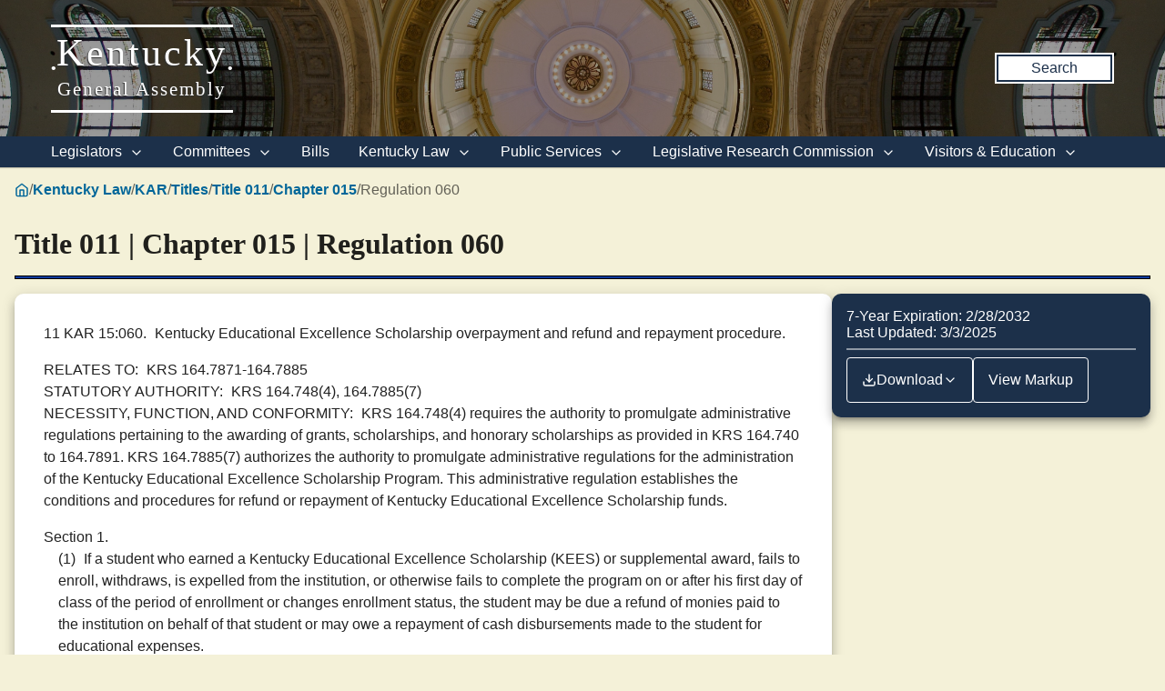

--- FILE ---
content_type: text/html
request_url: https://apps.legislature.ky.gov/law/kar/titles/011/015/060/
body_size: 52417
content:
<!doctype html><html lang="en"><head><meta charset="UTF-8"><meta http-equiv="x-ua-compatible" content="ie=edge"><meta name="viewport" content="width=device-width,initial-scale=1"><title>Title 011 Chapter 15 Regulation 060 • Kentucky Administrative Regulations • Legislative Research Commission</title><link rel="stylesheet" href="/law/kar/static/css/styles.css"><link rel="stylesheet" href="/law/kar/static/css/regulation-content.css"><script src="/law/kar/static/js/storage.js"></script><link rel="stylesheet" href="/sharedresources/public-header-footer/static/css/public-header-footer.css"><link rel="icon" href="/sharedresources/public-header-footer/static/favicons/favicon.ico"><link rel="icon" href="/sharedresources/public-header-footer/static/favicons/icon.svg" type="image/svg+xml"><link rel="apple-touch-icon" sizes="180x180" href="/sharedresources/public-header-footer/static/favicons/apple-touch-icon.png"><link rel="manifest" href="/sharedresources/public-header-footer/static/favicons/manifest.webmanifest"><meta name="msapplication-TileColor" content="#1c304a"><meta name="theme-color" content="#1c304a"><!-- Google GA4 tag (gtag.js) --><script async src="https://www.googletagmanager.com/gtag/js?id=G-95CQX7G1DN"></script><script>window.dataLayer = window.dataLayer || [];
  function gtag(){
    dataLayer.push(arguments);
  }
  gtag('js', new Date());
  gtag('config', 'G-95CQX7G1DN');</script><!-- Google tag (gtag.js) GA4 enterprise all sites --><script async src="https://www.googletagmanager.com/gtag/js?id=G-RMEPDBYF49"></script><script>window.dataLayer = window.dataLayer || [];
  function gtag(){
    dataLayer.push(arguments);
  }
  gtag('js', new Date());
  gtag('config', 'G-RMEPDBYF49');</script></head><body><div class="lrc-outer-header"><header class="lrc-header" style="--image: url(/sharedresources/public-header-footer/static/img/lrc-header-dome.jpg)"><div class="container"><div class="branding"><div>•</div><a href="https://legislature.ky.gov"><h1>Kentucky<br><small>General Assembly</small></h1></a><div>•</div></div><a href="https://apps.legislature.ky.gov/lrcsearch">Search</a></div></header></div><nav class="lrc-navigation" aria-label="Main Navigation"><div class="container"><input id="main-menu-state" type="checkbox"> <label class="main-menu-btn" for="main-menu-state"><span class="open"><svg xmlns="http://www.w3.org/2000/svg" width="24" height="24" viewBox="0 0 24 24" fill="none" stroke="currentColor" stroke-width="2" stroke-linecap="round" stroke-linejoin="round" class="feather feather-menu"><line x1="3" y1="12" x2="21" y2="12"></line><line x1="3" y1="6" x2="21" y2="6"></line><line x1="3" y1="18" x2="21" y2="18"></line></svg></span><span class="close"><svg xmlns="http://www.w3.org/2000/svg" width="24" height="24" viewBox="0 0 24 24" fill="none" stroke="currentColor" stroke-width="2" stroke-linecap="round" stroke-linejoin="round" class="feather feather-x"><line x1="18" y1="6" x2="6" y2="18"></line><line x1="6" y1="6" x2="18" y2="18"></line></svg></span></label><ul id="main-menu" class="lrc-navigation-items"><li data-level="0" class="navigation-item"><button>Legislators <svg xmlns="http://www.w3.org/2000/svg" width="24" height="24" viewBox="0 0 24 24" fill="none" stroke="currentColor" stroke-width="2" stroke-linecap="round" stroke-linejoin="round" class="feather feather-chevron-down"><polyline points="6 9 12 15 18 9"></polyline></svg></button><ul class="dropdown"><li data-level="1" class="dropdown-item"><a href="https://legislature.ky.gov/Legislators/Pages/default.aspx">Legislators</a></li><li data-level="1" class="dropdown-item"><a href="https://legislature.ky.gov/Legislators/senate">Senate Members</a></li><li data-level="1" class="dropdown-item"><a href="https://legislature.ky.gov/Legislators/house-of-representatives">House Members</a></li><li data-level="1" class="dropdown-item"><a href="https://apps.legislature.ky.gov/findyourlegislator/findyourlegislator.html">Who&#39;s My Legislator</a></li><li data-level="1" class="dropdown-item"><a href="https://apps.legislature.ky.gov/Legislators/contact_legislator.html">Contact a Member</a></li></ul></li><li data-level="0" class="navigation-item"><button>Committees <svg xmlns="http://www.w3.org/2000/svg" width="24" height="24" viewBox="0 0 24 24" fill="none" stroke="currentColor" stroke-width="2" stroke-linecap="round" stroke-linejoin="round" class="feather feather-chevron-down"><polyline points="6 9 12 15 18 9"></polyline></svg></button><ul class="dropdown"><li data-level="1" class="dropdown-item"><a href="https://legislature.ky.gov/Committees/Pages/default.aspx">Committees</a></li><li data-level="1" class="dropdown-item"><a href="https://legislature.ky.gov/Committees/house-standing-committee">House Standing Committees</a></li><li data-level="1" class="dropdown-item"><a href="https://legislature.ky.gov/Committees/senate-standing-committee">Senate Standing Committees</a></li><li data-level="1" class="dropdown-item"><a href="https://legislature.ky.gov/Committees/interim-joint-committee">Interim Joint Committees</a></li><li data-level="1" class="dropdown-item"><a href="https://legislature.ky.gov/Committees/special-committee">Special Committees</a></li><li data-level="1" class="dropdown-item"><a href="https://legislature.ky.gov/Committees/statutory-committee">Statutory Committees</a></li><li data-level="1" class="dropdown-item"><a href="https://legislature.ky.gov/Committees/Caucuses">Caucuses</a></li><li data-level="1" class="dropdown-item"><a href="https://legislature.ky.gov/Committees/Pages/PriorCommittees.aspx">Prior Committee Information</a></li></ul></li><li data-level="0" class="navigation-item"><a href="https://legislature.ky.gov/Legislation/Pages/default.aspx">Bills</a></li><li data-level="0" class="navigation-item"><button>Kentucky Law <svg xmlns="http://www.w3.org/2000/svg" width="24" height="24" viewBox="0 0 24 24" fill="none" stroke="currentColor" stroke-width="2" stroke-linecap="round" stroke-linejoin="round" class="feather feather-chevron-down"><polyline points="6 9 12 15 18 9"></polyline></svg></button><ul class="dropdown"><li data-level="1" class="dropdown-item"><a href="https://legislature.ky.gov/Law/Pages/default.aspx">Kentucky Law</a></li><li data-level="1" class="dropdown-item"><button>Kentucky Administrative Regulations <svg xmlns="http://www.w3.org/2000/svg" width="24" height="24" viewBox="0 0 24 24" fill="none" stroke="currentColor" stroke-width="2" stroke-linecap="round" stroke-linejoin="round" class="feather feather-chevron-right"><polyline points="9 18 15 12 9 6"></polyline></svg></button><ul class="dropdown"><li data-level="2" class="dropdown-item"><a href="https://legislature.ky.gov/Law/kar/Pages/default.aspx">Kentucky Administrative Regulations</a></li><li data-level="2" class="dropdown-item"><a href="https://apps.legislature.ky.gov/law/kar/titles.htm">KAR List by Title</a></li><li data-level="2" class="dropdown-item"><a href="https://legislature.ky.gov/Law/kar/Pages/Registers.aspx">Registers</a></li><li data-level="2" class="dropdown-item"><a href="https://legislature.ky.gov/Law/kar/Pages/KarFaqs.aspx">KAR FAQs</a></li><li data-level="2" class="dropdown-item"><a href="https://legislature.ky.gov/Law/kar/Pages/Certification.aspx">Last Effective Dates, Expirations, and Certifications</a></li><li data-level="2" class="dropdown-item"><a href="https://legislature.ky.gov/Law/kar/Pages/EmergencyRegs.aspx">Emergency Regulations by Number</a></li></ul></li><li data-level="1" class="dropdown-item"><button>Kentucky Revised Statutes <svg xmlns="http://www.w3.org/2000/svg" width="24" height="24" viewBox="0 0 24 24" fill="none" stroke="currentColor" stroke-width="2" stroke-linecap="round" stroke-linejoin="round" class="feather feather-chevron-right"><polyline points="9 18 15 12 9 6"></polyline></svg></button><ul class="dropdown"><li data-level="2" class="dropdown-item"><a href="https://legislature.ky.gov/Law/Statutes/Pages/default.aspx">Kentucky Revised Statutes</a></li><li data-level="2" class="dropdown-item"><a href="https://legislature.ky.gov/Law/Statutes/Pages/StatRevInfo.aspx">Statute Revision Information</a></li><li data-level="2" class="dropdown-item"><a href="https://apps.legislature.ky.gov/law/statutes/">KRS Title Page</a></li><li data-level="2" class="dropdown-item"><a href="https://legislature.ky.gov/Law/Statutes/Pages/KRSEDS.aspx">Certified Versions</a></li><li data-level="2" class="dropdown-item"><a href="https://legislature.ky.gov/Law/Statutes/Pages/KRSHistory.aspx">History &amp; Functions</a></li><li data-level="2" class="dropdown-item"><a href="https://legislature.ky.gov/Law/Statutes/Pages/KrsEffDates.aspx">Normal Effective Dates</a></li><li data-level="2" class="dropdown-item"><a href="https://legislature.ky.gov/Law/Statutes/Pages/KrsExtraOrdList.aspx">Extraordinary Sessions since 1940</a></li></ul></li><li data-level="1" class="dropdown-item"><a href="https://legislature.ky.gov/Law/Pages/KyActs.aspx">Acts of the Kentucky General Assembly</a></li><li data-level="1" class="dropdown-item"><a href="https://apps.legislature.ky.gov/law/constitution">Kentucky Constitution</a></li></ul></li><li data-level="0" class="navigation-item"><button>Public Services <svg xmlns="http://www.w3.org/2000/svg" width="24" height="24" viewBox="0 0 24 24" fill="none" stroke="currentColor" stroke-width="2" stroke-linecap="round" stroke-linejoin="round" class="feather feather-chevron-down"><polyline points="6 9 12 15 18 9"></polyline></svg></button><ul class="dropdown"><li data-level="1" class="dropdown-item"><a href="https://legislature.ky.gov/Public%20Services/Pages/default.aspx">Public Services</a></li><li data-level="1" class="dropdown-item"><button>Geographic Information Systems <svg xmlns="http://www.w3.org/2000/svg" width="24" height="24" viewBox="0 0 24 24" fill="none" stroke="currentColor" stroke-width="2" stroke-linecap="round" stroke-linejoin="round" class="feather feather-chevron-right"><polyline points="9 18 15 12 9 6"></polyline></svg></button><ul class="dropdown"><li data-level="2" class="dropdown-item"><a href="https://legislature.ky.gov/Public%20Services/GIS/Pages/default.aspx">Geographic Information Systems (GIS)</a></li><li data-level="2" class="dropdown-item"><a href="https://legislature.ky.gov/Public%20Services/GIS/Maps/Pages/default.aspx">Maps</a></li><li data-level="2" class="dropdown-item"><a href="https://legislature.ky.gov/Public%20Services/GIS/Pages/Redistricting-Information.aspx">Redistricting Information</a></li><li data-level="2" class="dropdown-item"><a href="https://legislature.ky.gov/Public%20Services/GIS/Pages/GIS-Data.aspx">GIS Data</a></li><li data-level="2" class="dropdown-item"><a href="https://legislature.ky.gov/Public%20Services/GIS/Pages/Map-Requests.aspx">Map Requests</a></li></ul></li><li data-level="1" class="dropdown-item"><button>Public Information Office <svg xmlns="http://www.w3.org/2000/svg" width="24" height="24" viewBox="0 0 24 24" fill="none" stroke="currentColor" stroke-width="2" stroke-linecap="round" stroke-linejoin="round" class="feather feather-chevron-right"><polyline points="9 18 15 12 9 6"></polyline></svg></button><ul class="dropdown"><li data-level="2" class="dropdown-item"><a href="https://legislature.ky.gov/Public%20Services/PIO/Pages/default.aspx">Public Information Office</a></li><li data-level="2" class="dropdown-item"><a href="https://legislature.ky.gov/Public%20Services/PIO/Pages/Radio.aspx">Radio News Releases</a></li><li data-level="2" class="dropdown-item"><a href="https://apps.legislature.ky.gov/publicservices/pio/release.html">News Releases</a></li><li data-level="2" class="dropdown-item"><a href="https://apps.legislature.ky.gov/publicservices/pio/photo.html">News Photos</a></li><li data-level="2" class="dropdown-item"><a href="https://legislature.ky.gov/Public%20Services/PIO/Pages/Videos.aspx">Video Productions</a></li><li data-level="2" class="dropdown-item"><a href="https://legislature.ky.gov/Public%20Services/PIO/Pages/CapMedia.aspx">Capitol Campus Identification Badges</a></li><li data-level="2" class="dropdown-item"><a href="https://legislature.ky.gov/Public%20Services/PIO/Pages/default.aspx">School Group Tours</a></li><li data-level="2" class="dropdown-item"><a href="https://legislature.ky.gov/Public%20Services/PIO/Pages/Live-Streams.aspx">Live Streams</a></li></ul></li><li data-level="1" class="dropdown-item"><a href="https://legislature.ky.gov/Public%20Services/Pages/Public-Bill-Room.aspx">Public Bill Room</a></li><li data-level="1" class="dropdown-item"><a href="https://legislature.ky.gov/Public%20Services/Pages/Legislative-Reference-Library.aspx">Peggy King Legislative Reference Library</a></li></ul></li><li data-level="0" class="navigation-item"><button>Legislative Research Commission <svg xmlns="http://www.w3.org/2000/svg" width="24" height="24" viewBox="0 0 24 24" fill="none" stroke="currentColor" stroke-width="2" stroke-linecap="round" stroke-linejoin="round" class="feather feather-chevron-down"><polyline points="6 9 12 15 18 9"></polyline></svg></button><ul class="dropdown"><li data-level="1" class="dropdown-item"><a href="https://legislature.ky.gov/LRC/Pages/default.aspx">Legislative Research Commission</a></li><li data-level="1" class="dropdown-item"><a href="https://legislature.ky.gov/LRC/Documents/LRC%20Organizational%20Chart.pdf" target="_blank">LRC Organizational Chart</a></li><li data-level="1" class="dropdown-item"><a href="https://legislature.ky.gov/LRC/Pages/Glossary-of-Legislative-Terms.aspx">Glossary of Legislative Terms</a></li><li data-level="1" class="dropdown-item"><button>LRC Publications <svg xmlns="http://www.w3.org/2000/svg" width="24" height="24" viewBox="0 0 24 24" fill="none" stroke="currentColor" stroke-width="2" stroke-linecap="round" stroke-linejoin="round" class="feather feather-chevron-right"><polyline points="9 18 15 12 9 6"></polyline></svg></button><ul class="dropdown"><li data-level="2" class="dropdown-item"><a href="https://legislature.ky.gov/LRC/Publications/Pages/default.aspx">LRC Publications</a></li><li data-level="2" class="dropdown-item"><a href="https://apps.legislature.ky.gov/lrc/publications/research_reports.html">LRC Research Reports</a></li><li data-level="2" class="dropdown-item"><a href="https://legislature.ky.gov/LRC/Publications/Pages/Informational-Bulletins.aspx">LRC Informational Bulletins</a></li><li data-level="2" class="dropdown-item"><a href="https://legislature.ky.gov/LRC/Publications/Pages/Research-Memoranda.aspx">LRC Research Memoranda</a></li></ul></li><li data-level="1" class="dropdown-item"><button>Office of Education Accountability <svg xmlns="http://www.w3.org/2000/svg" width="24" height="24" viewBox="0 0 24 24" fill="none" stroke="currentColor" stroke-width="2" stroke-linecap="round" stroke-linejoin="round" class="feather feather-chevron-right"><polyline points="9 18 15 12 9 6"></polyline></svg></button><ul class="dropdown"><li data-level="2" class="dropdown-item"><a href="https://legislature.ky.gov/LRC/OEA/Pages/default.aspx">Office of Education Accountability</a></li><li data-level="2" class="dropdown-item"><a href="https://legislature.ky.gov/LRC/OEA/Pages/OEA-Hotline.aspx">OEA Hotline</a></li><li data-level="2" class="dropdown-item"><a href="https://legislature.ky.gov/LRC/OEA/Pages/OEA-Publications.aspx">OEA Publications</a></li><li data-level="2" class="dropdown-item"><a href="https://legislature.ky.gov/LRC/OEA/Pages/OEA-Staff.aspx">OEA Staff</a></li></ul></li><li data-level="1" class="dropdown-item"><a href="https://legislature.ky.gov/LRC/EconomistOffice/Pages/default.aspx">Office of Economic Analysis</a></li><li data-level="1" class="dropdown-item"><a href="https://apps.legislature.ky.gov/AgencyReports/IJC/AR">Agency Reports</a></li><li data-level="1" class="dropdown-item"><a href="https://legislature.ky.gov/LRC/Pages/Career-Opportunities.aspx">Career Opportunities</a></li></ul></li><li data-level="0" class="navigation-item"><button>Visitors &amp; Education <svg xmlns="http://www.w3.org/2000/svg" width="24" height="24" viewBox="0 0 24 24" fill="none" stroke="currentColor" stroke-width="2" stroke-linecap="round" stroke-linejoin="round" class="feather feather-chevron-down"><polyline points="6 9 12 15 18 9"></polyline></svg></button><ul class="dropdown"><li data-level="1" class="dropdown-item"><a href="https://legislature.ky.gov/Visitors/Pages/default.aspx">Visitors &amp; Education</a></li><li data-level="1" class="dropdown-item"><a href="https://legislature.ky.gov/Visitors/Pages/Educational-Resources.aspx">Educational Resources for Teachers</a></li><li data-level="1" class="dropdown-item"><a href="https://legislature.ky.gov/Visitors/Pages/Directions.aspx">Directions &amp; Local Maps</a></li><li data-level="1" class="dropdown-item"><a href="https://legislature.ky.gov/Visitors/Pages/Postsecondary-Internship.aspx">Postsecondary Internship Opportunites</a></li><li data-level="1" class="dropdown-item"><a href="https://legislature.ky.gov/Visitors/Pages/RoomReservations.aspx">Annex Committee Room Reservations</a></li><li data-level="1" class="dropdown-item"><a href="https://legislature.ky.gov/Public Services/PIO/Pages/CapMedia.aspx">Capitol Campus Identification Badges</a></li><li data-level="1" class="dropdown-item"><a href="https://legislature.ky.gov/Visitors/Pages/Presentations.aspx">Presenting to the Legislative Committees</a></li></ul></li></ul></div></nav><main><nav class="breadcrumbs"><a href="https://legislature.ky.gov"><svg xmlns="http://www.w3.org/2000/svg" width="24" height="24" viewBox="0 0 24 24" fill="none" stroke="currentColor" stroke-width="2" stroke-linecap="round" stroke-linejoin="round" class="feather feather-home"><path d="M3 9l9-7 9 7v11a2 2 0 0 1-2 2H5a2 2 0 0 1-2-2z"></path><polyline points="9 22 9 12 15 12 15 22"></polyline></svg></a><div>/</div><a href="https://legislature.ky.gov/Law">Kentucky Law</a><div>/</div><a href="https://legislature.ky.gov/Law/KAR">KAR</a><div>/</div><a href="/law/kar/titles">Titles</a><div>/</div><a href="/law/kar/titles/011">Title 011</a><div>/</div><a href="/law/kar/titles/011/015">Chapter 015</a><div>/</div><div>Regulation 060</div></nav><h1 class="header">Title 011 | Chapter 015 | Regulation 060</h1><hr class="large-divider"><div id="alternate-card" class="card alert-card flex flex-row flex-wrap align-items-center gap-1 my-1 hidden"><div class="flex-auto flex flex-row flex-wrap align-items-center gap-1"><svg xmlns="http://www.w3.org/2000/svg" width="24" height="24" viewBox="0 0 24 24" fill="none" stroke="currentColor" stroke-width="2" stroke-linecap="round" stroke-linejoin="round" class="feather feather-alert-triangle"><path d="M10.29 3.86L1.82 18a2 2 0 0 0 1.71 3h16.94a2 2 0 0 0 1.71-3L13.71 3.86a2 2 0 0 0-3.42 0z"></path><line x1="12" y1="9" x2="12" y2="13"></line><line x1="12" y1="17" x2="12.01" y2="17"></line></svg><div class="bold">ALTERNATE VIEW</div><div>This is how this document appeared before it was engrossed.</div></div></div><div class="regulation-container"><div class="regulation-content-card"><!-- Not Current Overlay --><div id="regulation-content-container" class="regulation-content-container" data-visualstyle="visualstyle-rg"><div id="regular-content"><!-- Shown in Emergency Regulations --><!-- Shown for Amendments --><!-- Actual Regulation Body --><div class="regulation-content"><h1 class="citation" data-title="11" data-chapter="15" data-regulation="60" data-emergency="false"><span class="citation-header">11 KAR 15:060.</span><span class="citation-text">Kentucky Educational Excellence Scholarship overpayment and refund and repayment procedure.</span></h1><div class="metadata"><div class="metadata-item" data-metadata-item-type="relates-to"><h2 class="metadata-item-header">RELATES TO:</h2><span class="metadata-item-text">KRS 164.7871-164.7885</span></div><div class="metadata-item" data-metadata-item-type="statutory-authority"><h2 class="metadata-item-header">STATUTORY AUTHORITY:</h2><span class="metadata-item-text">KRS 164.748(4), 164.7885(7)</span></div><div class="metadata-item" data-metadata-item-type="necessity-function-conformity"><h2 class="metadata-item-header">NECESSITY, FUNCTION, AND CONFORMITY:</h2><span class="metadata-item-text">KRS 164.748(4) requires the authority to promulgate administrative regulations pertaining to the awarding of grants, scholarships, and honorary scholarships as provided in KRS 164.740 to 164.7891. KRS 164.7885(7) authorizes the authority to promulgate administrative regulations for the administration of the Kentucky Educational Excellence Scholarship Program. This administrative regulation establishes the conditions and procedures for refund or repayment of Kentucky Educational Excellence Scholarship funds.</span></div></div><section class="section" data-level="0" data-headers="0:0:0"><h2 class="headers">Section 1.</h2><span class="section-text"> </span></section><section class="section" data-level="1" data-headers="0:1:0"><h2 class="headers">(1)</h2><span class="section-text">If a student who earned a Kentucky Educational Excellence Scholarship (KEES) or supplemental award, fails to enroll, withdraws, is expelled from the institution, or otherwise fails to complete the program on or after his first day of class of the period of enrollment or changes enrollment status, the student may be due a refund of monies paid to the institution on behalf of that student or may owe a repayment of cash disbursements made to the student for educational expenses.</span></section><section class="section" data-level="1" data-headers="0:1:1"><h2 class="headers">(2)</h2><span class="section-text">If the student received a Kentucky Educational Excellence Scholarship or supplemental award, all or a portion of the refund and repayment shall be due to the authority for its financial assistance programs in accordance with Sections 2 and 3 of this administrative regulation.</span></section><section class="section" data-level="0" data-headers="0:0:1"><h2 class="headers">Section 2.</h2><span class="section-text"> </span></section><section class="section" data-level="1" data-headers="0:1:0"><h2 class="headers">(1)</h2><span class="section-text">The institution shall adopt and implement a fair and equitable refund and repayment policy for financial assistance administered by the authority which shall be:</span></section><section class="section" data-level="2" data-headers="0:2:0"><h2 class="headers">(a)</h2><span class="section-text">A clear and conspicuous written statement;</span></section><section class="section" data-level="2" data-headers="0:2:1"><h2 class="headers">(b)</h2><span class="section-text">Made available to a prospective student, prior to the earlier of the student's enrollment or the execution of the student's enrollment agreement, and to currently-enrolled students;</span></section><section class="section" data-level="2" data-headers="0:2:2"><h2 class="headers">(c)</h2><span class="section-text">Consistently administered by the institution; and</span></section><section class="section" data-level="2" data-headers="0:2:3"><h2 class="headers">(d)</h2><span class="section-text">Made available to the authority upon request.</span></section><section class="section" data-level="1" data-headers="0:1:1"><h2 class="headers">(2)</h2><span class="section-text">The institution's refund and repayment policy for financial assistance administered by the authority may use the same methods and formulas for determining the amount of a refund or repayment as the institution uses for determining the return of federal financial assistance funds or the institution may adopt a separate and distinct policy that is based upon:</span></section><section class="section" data-level="2" data-headers="0:2:0"><h2 class="headers">(a)</h2><span class="section-text">The requirements of applicable state law; or</span></section><section class="section" data-level="2" data-headers="0:2:1"><h2 class="headers">(b)</h2><span class="section-text">The specific refund standards established by the institution's nationally-recognized accrediting agency.</span></section><section class="section" data-level="1" data-headers="0:1:2"><h2 class="headers">(3)</h2><span class="section-text">The amount of the refund and repayment shall be determined in accordance with the educational institution's refund and repayment policy relative to financial assistance funds, except as provided in Section 3 of this administrative regulation.</span></section><section class="section" data-level="1" data-headers="0:1:3"><h2 class="headers">(4)</h2><span class="section-text">When the institution determines that a refund or repayment of financial assistance is due in accordance with its policy, the institution shall allocate to the financial assistance programs administered by the authority the refund and repayment in the following descending order of priority prior to allocating the refund to institutional or private sources of financial assistance:</span></section><section class="section" data-level="2" data-headers="0:2:0"><h2 class="headers">(a)</h2><span class="section-text">CAP grant;</span></section><section class="section" data-level="2" data-headers="0:2:1"><h2 class="headers">(b)</h2><span class="section-text">KTG;</span></section><section class="section" data-level="2" data-headers="0:2:2"><h2 class="headers">(c)</h2><span class="section-text">Go Higher Grant;</span></section><section class="section" data-level="2" data-headers="0:2:3"><h2 class="headers">(d)</h2><span class="section-text">Teacher Scholarship;</span></section><section class="section" data-level="2" data-headers="0:2:4"><h2 class="headers">(e)</h2><span class="section-text">Kentucky Educational Excellence Scholarship;</span></section><section class="section" data-level="2" data-headers="0:2:5"><h2 class="headers">(f)</h2><span class="section-text">Kentucky Coal County College Completion Scholarship;</span></section><section class="section" data-level="2" data-headers="0:2:6"><h2 class="headers">(g)</h2><span class="section-text">National Guard tuition assistance; and</span></section><section class="section" data-level="2" data-headers="0:2:7"><h2 class="headers">(h)</h2><span class="section-text">Early Childhood Development Scholarship;</span></section><section class="section" data-level="0" data-headers="0:0:2"><h2 class="headers">Section 3.</h2><span class="section-text"> </span></section><section class="section" data-level="1" data-headers="0:1:0"><h2 class="headers">(1)</h2><span class="section-text">If a KEES recipient officially or unofficially withdraws from or is expelled by an institution before the first day of classes of the award period, the award shall be deemed an overaward and a full refund or repayment of the KEES award shall be required, notwithstanding any institutional policy to the contrary.</span></section><section class="section" data-level="1" data-headers="0:1:1"><h2 class="headers">(2)</h2><span class="section-text">If the institution is unable to document the student's last date of attendance, any KEES disbursement for that award period shall be subject to full refund and repayment.</span></section><section class="section" data-level="1" data-headers="0:1:2"><h2 class="headers">(3)</h2><span class="section-text">If, at any time, a KEES recipient's enrollment is terminated with no assessment of tuition and fees by the institution, then the full KEES award shall be subject to cancellation, if not yet disbursed, or refund and repayment if the grant has already been disbursed.</span></section><section class="section" data-level="0" data-headers="0:0:3"><h2 class="headers">Section 4.</h2><span class="section-text"> </span></section><section class="section" data-level="1" data-headers="0:1:0"><h2 class="headers">(1)</h2><span class="section-text">If a student earned a Kentucky Educational Excellence Scholarship or supplemental award but did not earn the entire amount of award funds the participating institution applies to the student's account or disburses to the student for an academic term, the participating institution and the student shall be jointly and severally liable to repay to the authority the amount of the overpayment.</span></section><section class="section" data-level="1" data-headers="0:1:1"><h2 class="headers">(2)</h2><span class="section-text">If a student did not earn a Kentucky Educational Excellence Scholarship or supplemental award and the participating institution applies to that student's account or disburses to that student Kentucky Educational Excellence Scholarship or supplemental award funds for an academic term, the participating institution and the student shall be jointly and severally liable to repay to the authority the entire amount of Kentucky Educational Excellence Scholarship and supplemental award funds applied to that student's account and disbursed to that student.</span></section><section class="section" data-level="0" data-headers="0:0:4"><h2 class="headers">Section 5.</h2><span class="section-text">The institution shall remit to the authority the amount of funds allocated from the refund amount to the financial assistance programs administered by the authority as soon as possible but no later than thirty (30) days after the end of the term in which the student ceased to be enrolled.</span></section><section class="section" data-level="0" data-headers="0:0:5"><h2 class="headers">Section 6.</h2><span class="section-text"> </span></section><section class="section" data-level="1" data-headers="0:1:0"><h2 class="headers">(1)</h2><span class="section-text">If a refund is due from the participating institution or a repayment is due from a student, the participating institution shall transmit to the authority the refund and shall report:</span></section><section class="section" data-level="2" data-headers="0:2:0"><h2 class="headers">(a)</h2><span class="section-text">The student's name and Social Security number;</span></section><section class="section" data-level="2" data-headers="0:2:1"><h2 class="headers">(b)</h2><span class="section-text">The reason for the refund or repayment;</span></section><section class="section" data-level="2" data-headers="0:2:2"><h2 class="headers">(c)</h2><span class="section-text">The date of enrollment status change;</span></section><section class="section" data-level="2" data-headers="0:2:3"><h2 class="headers">(d)</h2><span class="section-text">The academic term and award period; and</span></section><section class="section" data-level="2" data-headers="0:2:4"><h2 class="headers">(e)</h2><span class="section-text">The calculation used for determining the refund or repayment.</span></section><section class="section" data-level="1" data-headers="0:1:1"><h2 class="headers">(2)</h2><span class="section-text">Failure of the institution to make restitution when required shall, without precluding other remedies, be cause for limitation, suspension, or termination of the participation of the institution in accordance with 11 KAR 4:020.</span></section></div><!-- History --><hr class="subtle-divider my-1"><div class="history-content"><span class="history-header mr-0.5">HISTORY: </span><span class="history-body">(25 Ky.R. 472; 819; eff. 10-1-1998; 26 Ky.R. 2290; eff. 8-14-2000; 27 Ky.R. 3316; eff. 8-15-2001; 41 Ky.R. 839; 1500; eff. 2-6-2015; Crt eff. 9-28-2018; Crt eff. 2-28-2025.)</span></div><!-- Addendum --><hr class="subtle-divider my-1"><div class="signatures mb-0.5"></div><!-- Forms (Trailing Info) --></div><div id="alternate-content" class="hidden"><!-- Shown in Emergency Regulations --><!-- Shown for Amendments --><!-- Actual Regulation Body --><div class="regulation-content"><h1 class="citation" data-title="11" data-chapter="15" data-regulation="60" data-emergency="false"><span class="citation-header">11 KAR 15:060.</span><span class="citation-text">Kentucky Educational Excellence Scholarship overpayment and refund and repayment procedure.</span></h1><div class="metadata"><div class="metadata-item" data-metadata-item-type="relates-to"><h2 class="metadata-item-header">RELATES TO:</h2><span class="metadata-item-text">KRS 164.7871-164.7885</span></div><div class="metadata-item" data-metadata-item-type="statutory-authority"><h2 class="metadata-item-header">STATUTORY AUTHORITY:</h2><span class="metadata-item-text">KRS 164.748(4), 164.7885(7)</span></div><div class="metadata-item" data-metadata-item-type="necessity-function-conformity"><h2 class="metadata-item-header">NECESSITY, FUNCTION, AND CONFORMITY:</h2><span class="metadata-item-text">KRS 164.748(4) requires the authority to promulgate administrative regulations pertaining to the awarding of grants, scholarships, and honorary scholarships as provided in KRS 164.740 to 164.7891. KRS 164.7885(7) authorizes the authority to promulgate administrative regulations for the administration of the Kentucky Educational Excellence Scholarship Program. This administrative regulation establishes the conditions and procedures for refund or repayment of Kentucky Educational Excellence Scholarship funds.</span></div></div><section class="section" data-level="0" data-headers="0:0:0"><h2 class="headers">Section 1.</h2><span class="section-text"> </span></section><section class="section" data-level="1" data-headers="0:1:0"><h2 class="headers">(1)</h2><span class="section-text">If a student who earned a Kentucky Educational Excellence Scholarship (KEES) or supplemental award, fails to enroll, withdraws, is expelled from the institution, or otherwise fails to complete the program on or after his first day of class of the period of enrollment or changes enrollment status, the student may be due a refund of monies paid to the institution on behalf of that student or may owe a repayment of cash disbursements made to the student for educational expenses.</span></section><section class="section" data-level="1" data-headers="0:1:1"><h2 class="headers">(2)</h2><span class="section-text">If the student received a Kentucky Educational Excellence Scholarship or supplemental award, all or a portion of the refund and repayment shall be due to the authority for its financial assistance programs in accordance with Sections 2 and 3 of this administrative regulation.</span></section><section class="section" data-level="0" data-headers="0:0:1"><h2 class="headers">Section 2.</h2><span class="section-text"> </span></section><section class="section" data-level="1" data-headers="0:1:0"><h2 class="headers">(1)</h2><span class="section-text">The institution shall adopt and implement a fair and equitable refund and repayment policy for financial assistance administered by the authority which shall be:</span></section><section class="section" data-level="2" data-headers="0:2:0"><h2 class="headers">(a)</h2><span class="section-text">A clear and conspicuous written statement;</span></section><section class="section" data-level="2" data-headers="0:2:1"><h2 class="headers">(b)</h2><span class="section-text">Made available to a prospective student, prior to the earlier of the student's enrollment or the execution of the student's enrollment agreement, and to currently-enrolled students;</span></section><section class="section" data-level="2" data-headers="0:2:2"><h2 class="headers">(c)</h2><span class="section-text">Consistently administered by the institution; and</span></section><section class="section" data-level="2" data-headers="0:2:3"><h2 class="headers">(d)</h2><span class="section-text">Made available to the authority upon request.</span></section><section class="section" data-level="1" data-headers="0:1:1"><h2 class="headers">(2)</h2><span class="section-text">The institution's refund and repayment policy for financial assistance administered by the authority may use the same methods and formulas for determining the amount of a refund or repayment as the institution uses for determining the return of federal financial assistance funds or the institution may adopt a separate and distinct policy that is based upon:</span></section><section class="section" data-level="2" data-headers="0:2:0"><h2 class="headers">(a)</h2><span class="section-text">The requirements of applicable state law; or</span></section><section class="section" data-level="2" data-headers="0:2:1"><h2 class="headers">(b)</h2><span class="section-text">The specific refund standards established by the institution's nationally-recognized accrediting agency.</span></section><section class="section" data-level="1" data-headers="0:1:2"><h2 class="headers">(3)</h2><span class="section-text">The amount of the refund and repayment shall be determined in accordance with the educational institution's refund and repayment policy relative to financial assistance funds, except as provided in Section 3 of this administrative regulation.</span></section><section class="section" data-level="1" data-headers="0:1:3"><h2 class="headers">(4)</h2><span class="section-text">When the institution determines that a refund or repayment of financial assistance is due in accordance with its policy, the institution shall allocate to the financial assistance programs administered by the authority the refund and repayment in the following descending order of priority prior to allocating the refund to institutional or private sources of financial assistance:</span></section><section class="section" data-level="2" data-headers="0:2:0"><h2 class="headers">(a)</h2><span class="section-text">CAP grant;</span></section><section class="section" data-level="2" data-headers="0:2:1"><h2 class="headers">(b)</h2><span class="section-text">KTG;</span></section><section class="section" data-level="2" data-headers="0:2:2"><h2 class="headers">(c)</h2><span class="section-text">Go Higher Grant;</span></section><section class="section" data-level="2" data-headers="0:2:3"><h2 class="headers">(d)</h2><span class="section-text">Teacher Scholarship;</span></section><section class="section" data-level="2" data-headers="0:2:4"><h2 class="headers">(e)</h2><span class="section-text">Kentucky Educational Excellence Scholarship;</span></section><section class="section" data-level="2" data-headers="0:2:5"><h2 class="headers">(f)</h2><span class="section-text">Kentucky Coal County College Completion Scholarship;</span></section><section class="section" data-level="2" data-headers="0:2:6"><h2 class="headers">(g)</h2><span class="section-text">National Guard tuition assistance; and</span></section><section class="section" data-level="2" data-headers="0:2:7"><h2 class="headers">(h)</h2><span class="section-text">Early Childhood Development Scholarship;</span></section><section class="section" data-level="0" data-headers="0:0:2"><h2 class="headers">Section 3.</h2><span class="section-text"> </span></section><section class="section" data-level="1" data-headers="0:1:0"><h2 class="headers">(1)</h2><span class="section-text">If a KEES recipient officially or unofficially withdraws from or is expelled by an institution before the first day of classes of the award period, the award shall be deemed an overaward and a full refund or repayment of the KEES award shall be required, notwithstanding any institutional policy to the contrary.</span></section><section class="section" data-level="1" data-headers="0:1:1"><h2 class="headers">(2)</h2><span class="section-text">If the institution is unable to document the student's last date of attendance, any KEES disbursement for that award period shall be subject to full refund and repayment.</span></section><section class="section" data-level="1" data-headers="0:1:2"><h2 class="headers">(3)</h2><span class="section-text">If, at any time, a KEES recipient's enrollment is terminated with no assessment of tuition and fees by the institution, then the full KEES award shall be subject to cancellation, if not yet disbursed, or refund and repayment if the grant has already been disbursed.</span></section><section class="section" data-level="0" data-headers="0:0:3"><h2 class="headers">Section 4.</h2><span class="section-text"> </span></section><section class="section" data-level="1" data-headers="0:1:0"><h2 class="headers">(1)</h2><span class="section-text">If a student earned a Kentucky Educational Excellence Scholarship or supplemental award but did not earn the entire amount of award funds the participating institution applies to the student's account or disburses to the student for an academic term, the participating institution and the student shall be jointly and severally liable to repay to the authority the amount of the overpayment.</span></section><section class="section" data-level="1" data-headers="0:1:1"><h2 class="headers">(2)</h2><span class="section-text">If a student did not earn a Kentucky Educational Excellence Scholarship or supplemental award and the participating institution applies to that student's account or disburses to that student Kentucky Educational Excellence Scholarship or supplemental award funds for an academic term, the participating institution and the student shall be jointly and severally liable to repay to the authority the entire amount of Kentucky Educational Excellence Scholarship and supplemental award funds applied to that student's account and disbursed to that student.</span></section><section class="section" data-level="0" data-headers="0:0:4"><h2 class="headers">Section 5.</h2><span class="section-text">The institution shall remit to the authority the amount of funds allocated from the refund amount to the financial assistance programs administered by the authority as soon as possible but no later than thirty (30) days after the end of the term in which the student ceased to be enrolled.</span></section><section class="section" data-level="0" data-headers="0:0:5"><h2 class="headers">Section 6.</h2><span class="section-text"> </span></section><section class="section" data-level="1" data-headers="0:1:0"><h2 class="headers">(1)</h2><span class="section-text">If a refund is due from the participating institution or a repayment is due from a student, the participating institution shall transmit to the authority the refund and shall report:</span></section><section class="section" data-level="2" data-headers="0:2:0"><h2 class="headers">(a)</h2><span class="section-text">The student's name and Social Security number;</span></section><section class="section" data-level="2" data-headers="0:2:1"><h2 class="headers">(b)</h2><span class="section-text">The reason for the refund or repayment;</span></section><section class="section" data-level="2" data-headers="0:2:2"><h2 class="headers">(c)</h2><span class="section-text">The date of enrollment status change;</span></section><section class="section" data-level="2" data-headers="0:2:3"><h2 class="headers">(d)</h2><span class="section-text">The academic term and award period; and</span></section><section class="section" data-level="2" data-headers="0:2:4"><h2 class="headers">(e)</h2><span class="section-text">The calculation used for determining the refund or repayment.</span></section><section class="section" data-level="1" data-headers="0:1:1"><h2 class="headers">(2)</h2><span class="section-text">Failure of the institution to make restitution when required shall, without precluding other remedies, be cause for limitation, suspension, or termination of the participation of the institution in accordance with 11 KAR 4:020.</span></section></div><!-- History --><hr class="subtle-divider my-1"><div class="history-content"><span class="history-header mr-0.5">HISTORY: </span><span class="history-body">(25 Ky.R. 472; 819; eff. 10-1-1998; 26 Ky.R. 2290; eff. 8-14-2000; 27 Ky.R. 3316; eff. 8-15-2001; 41 Ky.R. 839; 1500; eff. 2-6-2015; Crt eff. 9-28-2018; Crt eff. 2-28-2025.)</span></div><!-- Addendum --><hr class="subtle-divider my-1"><div class="signatures mb-0.5"></div><!-- Forms (Trailing Info) --></div></div></div><div class="regulation-sidebar"><p>7-Year Expiration: 2/28/2032</p><p>Last Updated: 3/3/2025</p><hr class="subtle-divider"><div class="regulation-toolbar"><div class="dropdown"><button class="dropdown-button"><svg xmlns="http://www.w3.org/2000/svg" width="24" height="24" viewBox="0 0 24 24" fill="none" stroke="currentColor" stroke-width="2" stroke-linecap="round" stroke-linejoin="round" class="feather feather-download"><path d="M21 15v4a2 2 0 0 1-2 2H5a2 2 0 0 1-2-2v-4"></path><polyline points="7 10 12 15 17 10"></polyline><line x1="12" y1="15" x2="12" y2="3"></line></svg> Download <svg xmlns="http://www.w3.org/2000/svg" width="24" height="24" viewBox="0 0 24 24" fill="none" stroke="currentColor" stroke-width="2" stroke-linecap="round" stroke-linejoin="round" class="feather feather-chevron-down"><polyline points="6 9 12 15 18 9"></polyline></svg></button><div class="dropdown-content"><a id="downloadpdf-btn" target="_blank">Download PDF (.pdf)</a> <a id="downloadword-btn" target="_blank">Download Word (.docx)</a></div></div><div id="visual-changes-dropdown" class="dropdown hidden"><button id="visualstyle-btn" class="dropdown-button"><svg xmlns="http://www.w3.org/2000/svg" width="24" height="24" viewBox="0 0 24 24" fill="none" stroke="currentColor" stroke-width="2" stroke-linecap="round" stroke-linejoin="round" class="feather feather-eye"><path d="M1 12s4-8 11-8 11 8 11 8-4 8-11 8-11-8-11-8z"></path><circle cx="12" cy="12" r="3"></circle></svg> <span id="visualstyle-btn-text">Show Changes: Red/Green</span> <svg xmlns="http://www.w3.org/2000/svg" width="24" height="24" viewBox="0 0 24 24" fill="none" stroke="currentColor" stroke-width="2" stroke-linecap="round" stroke-linejoin="round" class="feather feather-chevron-down"><polyline points="6 9 12 15 18 9"></polyline></svg></button><div class="dropdown-content"><button onclick="changeVisualStyle('visualstyle-off')">Show Changes: Off</button> <button onclick="changeVisualStyle('visualstyle-rg')">Show Changes: Red/Green</button> <button onclick="changeVisualStyle('visualstyle-yb')">Show Changes: Yellow/Blue</button> <button onclick="changeVisualStyle('visualstyle-pt')">Show Changes: Pink/Teal</button></div></div><button id="viewalternate-btn" onclick="toggleViewAlternate()">View Markup</button></div></div></div><div class="page-metadata mt-1"><small>Page Generated: 2/4/2025, 3:28:47 PM</small></div><script type="text/javascript">var visualStyleKey = 'kar-public-visual-style';
  var visualStyleButton = document.getElementById('visualstyle-btn-text');
  var regulationContentContainer = document.getElementById('regulation-content-container');

  var visualStyles = [
    {
      class: 'visualstyle-off',
      text: 'Show Changes: Off'
    }, {
      class: 'visualstyle-rg',
      text: 'Show Changes: Red/Green'
    }, {
      class: 'visualstyle-yb',
      text: 'Show Changes: Yellow/Blue'
    }, {
      class: 'visualstyle-pt',
      text: 'Show Changes: Pink/Teal'
    }
  ];

  let initialValue = storageGet(visualStyleKey);
  initialValue = initialValue === null
    ? 'visualstyle-rg'
    : initialValue;

  if (visualStyleButton && initialValue) {
    const item = visualStyles.find(i => i.class === initialValue);
    visualStyleButton.innerHTML = item.text;
    regulationContentContainer.setAttribute('data-visualstyle', item.class);
  }

  function changeVisualStyle(value) {
    const item = visualStyles.find(i => i.class === value);
    storageSet(visualStyleKey, value);
    console.log(item, visualStyleButton);
    visualStyleButton.innerHTML = item.text;
    regulationContentContainer.setAttribute('data-visualstyle', item.class);
  }</script><script type="text/javascript">var defaultIsMarkup = false;
  var regularContentType = defaultIsMarkup
    ? 'Markup'
    : 'Engrossed';
  var alternateContentType = defaultIsMarkup
    ? 'Engrossed'
    : 'Markup';

  var showAlternate = false; // todo: remember this?
  var alternateButton = document.getElementById('viewalternate-btn');
  var regularContent = document.getElementById('regular-content');
  var alternateContent = document.getElementById('alternate-content');
  var alternateCard = document.getElementById('alternate-card');
  var visualChangesDropdown = document.getElementById('visual-changes-dropdown');
  var downloadWordButton = document.getElementById('downloadword-btn');
  var downloadPdfButton = document.getElementById('downloadpdf-btn');
  var environment = "production";
  var documentId = 176;
  var baseUrl = environment !== "production"
    ? 'https://lrc-devweb/services/karmaservice/documents'
    : 'https://apps.legislature.ky.gov/services/karmaservice/documents';

  downloadWordButton.setAttribute("href", `${baseUrl}/${documentId}/ToWord?markup=${defaultIsMarkup}&style=web`);
  downloadPdfButton.setAttribute("href", `${baseUrl}/${documentId}/ToPDF?markup=${defaultIsMarkup}`);

  function toggleViewAlternate() {
    showAlternate = !showAlternate;
    if (showAlternate) {
      regularContent
        .classList
        .add('hidden');
      alternateContent
        .classList
        .remove('hidden');
      alternateButton.innerHTML = `View ${regularContentType}`;
      alternateCard
        .classList
        .remove('hidden');
    } else {
      alternateContent
        .classList
        .add('hidden');
      regularContent
        .classList
        .remove('hidden');
      alternateButton.innerHTML = `View ${alternateContentType}`;
      alternateCard
        .classList
        .add('hidden');
    }

    if (showAlternate && alternateContentType === 'Markup') {
      visualChangesDropdown
        .classList
        .remove('hidden');
      downloadWordButton.setAttribute("href", `${baseUrl}/${documentId}/ToWord?markup=true&style=web`);
      downloadPdfButton.setAttribute("href", `${baseUrl}/${documentId}/ToPDF?markup=true`);
    } else if (!showAlternate && regularContentType === 'Markup') {
      visualChangesDropdown
        .classList
        .remove('hidden');
      downloadWordButton.setAttribute("href", `${baseUrl}/${documentId}/ToWord?markup=true&style=web`);
      downloadPdfButton.setAttribute("href", `${baseUrl}/${documentId}/ToPDF?markup=true`);
    } else {
      visualChangesDropdown
        .classList
        .add('hidden');
      downloadWordButton.setAttribute("href", `${baseUrl}/${documentId}/ToWord?markup=false&style=web`);
      downloadPdfButton.setAttribute("href", `${baseUrl}/${documentId}/ToPDF?markup=false`);
    }
  }</script></main><footer class="lrc-footer"><div class="container"><div class="sections-row"><img src="/sharedresources/public-header-footer/static/img/lrc-seal.png"><ul class="section"><h3>About</h3><li><a href="https://legislature.ky.gov/Pages/contactus.aspx">Contact Us</a></li><li><a href="https://legislature.ky.gov/LRC/Pages/Career-Opportunities.aspx">Career Opportunities</a></li><li><a href="https://legislature.ky.gov/Pages/sitemap.aspx">Site Map</a></li></ul><ul class="section"><h3>Calendars</h3><li><a href="https://apps.legislature.ky.gov/legislativecalendar">Legislative Calendar</a></li><li><a href="https://legislature.ky.gov/Documents/RS_Calendar.pdf" target="_blank">Regular Session Calendar</a></li><li><a href="https://legislature.ky.gov/Documents/Current%20Interim%20Calendar.pdf" target="_blank">Interim Calendar</a></li><li><a href="https://legislature.ky.gov/Documents/Current_Standing_Schedule.pdf" target="_blank">Standing Committee Schedule</a></li></ul><ul class="section"><h3>Miscellaneous</h3><li><a href="https://www.ket.org/">Kentucky Educational Television</a></li><li><a href="https://klec.ky.gov/Pages/default.aspx">Legislative Ethics Commission</a></li><li><a href="https://legislature.ky.gov/LRC/OEA/Pages/default.aspx">Office of Educational Accountability</a></li></ul></div><hr><div class="policies-row"><div class="copyright"><div class="copyright-message">Copyright © 2024 Kentucky Legislative Research Commission</div><div class="all-rights-reserved">All rights reserved</div></div><ul class="policies"><li><a href="https://legislature.ky.gov/policies-security/Pages/default.aspx">Policies</a></li><li><a href="https://legislature.ky.gov/policies-security/Pages/Security.aspx">Security</a></li><li><a href="https://legislature.ky.gov/policies-security/Pages/Disclaimers.aspx">Disclaimer</a></li><li><a href="https://legislature.ky.gov/policies-security/Pages/Accessibility.aspx">Accessibility</a></li></ul></div></div></footer></body></html>

--- FILE ---
content_type: text/css
request_url: https://apps.legislature.ky.gov/law/kar/static/css/styles.css
body_size: 2269
content:
*,:after,:before{-webkit-font-smoothing:antialiased;-webkit-box-sizing:border-box;box-sizing:border-box}article,aside,details,figcaption,figure,footer,header,hgroup,menu,nav,section{display:block}blockquote,figcaption,figure,h1,h2,h3,h4,li,p{margin:0}:root{--font-sans-serif:-apple-system,BlinkMacSystemFont,"Segoe UI",Roboto,Oxygen,Ubuntu,Cantarell,"Open Sans","Helvetica Neue",sans-serif;--font-serif:"Georgia","Times New Roman","Times",serif;--font-monospace:"Cascadia Code","Consolas",monospace;--color-white:255,255,255;--color-black:0,0,0;--color-lrc-background:#f4f1d8;--color-lrc-link:#069;--color-lrc-link-visited:#7a0099;--color-lrc-gray:#888;--color-text-blue:#fff;--color-blue:#3f51b5;--color-blue-transparent:#3f51b580;--color-text-blue-darker:#fff;--color-blue-darker:#303f9f;--color-blue-darker-transparent:#303f9f80;--color-text-blue-lighter:#000000de;--color-blue-lighter:#c5cae9;--color-blue-lighter-transparent:#c5cae980;--color-text-red:#fff;--color-red:#f44336;--color-red-transparent:#f4433680;--color-text-red-darker:#fff;--color-red-darker:#d32f2f;--color-red-darker-transparent:#d32f2f80;--color-text-red-lighter:#000000de;--color-red-lighter:#ffcdd2;--color-red-lighter-transparent:#ffcdd280;--color-text-green:#000000de;--color-green:#8bc34a;--color-green-transparent:#8bc34a80;--color-text-green-darker:#fff;--color-green-darker:#689f38;--color-green-darker-transparent:#689f3880;--color-text-green-lighter:#000000de;--color-green-lighter:#dcedc8;--color-green-lighter-transparent:#dcedc880;--color-text-gray:#000000de;--color-gray:#9e9e9e;--color-gray-transparent:#9e9e9e80;--color-text-gray-darker:#fff;--color-gray-darker:#616161;--color-gray-darker-transparent:#61616180;--color-text-gray-lighter:#000000de;--color-gray-lighter:#f5f5f5;--color-gray-lighter-transparent:#f5f5f580;--color-text-orange:#000000de;--color-orange:#ff9800;--color-orange-transparent:#ff980080;--color-text-orange-darker:#000000de;--color-orange-darker:#f57c00;--color-orange-darker-transparent:#f57c0080;--color-text-orange-lighter:#000000de;--color-orange-lighter:#ffe0b2;--color-orange-lighter-transparent:#ffe0b280;--color-text:rgba(var(--color-black),0.87);--color-text-secondary:rgba(var(--color-black),0.6);--color-background:var(--color-lrc-background);--color-highlight:rgba(var(--color-black),0.125);--color-card:rgb(var(--color-white));--color-divider:rgba(0,0,0,0.125);--color-status-bar:#e0e0e0;--color-toolbar:#f5f5f5;--default-transition-timing:250ms;--default-transition-curve:cubic-bezier(0.4,0,0.2,1);--default-shadow:0 8px 10px 1px rgba(0,0,0,0.14),0 3px 14px 2px rgba(0,0,0,0.12),0 5px 5px -3px rgba(0,0,0,0.3)}a{color:var(--color-lrc-link)}a:visited{color:var(--color-lrc-link-visited)}.flex{display:-webkit-box;display:-ms-flexbox;display:flex}.flex-col{-webkit-box-orient:vertical;-ms-flex-direction:column;flex-direction:column}.flex-col,.flex-row{-webkit-box-direction:normal}.flex-row{-webkit-box-orient:horizontal;-ms-flex-direction:row;flex-direction:row}.flex-auto{-webkit-box-flex:1;-ms-flex:1 1 auto;flex:1 1 auto}.flex-wrap{-ms-flex-wrap:wrap;flex-wrap:wrap}.align-items-center{-webkit-box-align:center;-ms-flex-align:center;align-items:center}.justify-content-center{-webkit-box-pack:center;-ms-flex-pack:center;justify-content:center}.w-full{width:100%}.h-full{height:100%}.overflow-auto{overflow:auto}.relative{position:relative}.gap-0\.5{gap:.5em}.gap-1{gap:1em}.gap-2{gap:2em}.p-0\.5{padding:.5em}.px-0\.5{padding-left:.5em;padding-right:.5em}.py-0\.5{padding-bottom:.5em}.pt-0\.5,.py-0\.5{padding-top:.5em}.pr-0\.5{padding-right:.5em}.pb-0\.5{padding-bottom:.5em}.pl-0\.5{padding-left:.5em}.p-1{padding:1em}.px-1{padding-left:1em;padding-right:1em}.py-1{padding-bottom:1em}.pt-1,.py-1{padding-top:1em}.pr-1{padding-right:1em}.pb-1{padding-bottom:1em}.pl-1{padding-left:1em}.p-2{padding:2em}.px-2{padding-left:2em;padding-right:2em}.py-2{padding-bottom:2em}.pt-2,.py-2{padding-top:2em}.pr-2{padding-right:2em}.pb-2{padding-bottom:2em}.pl-2{padding-left:2em}.m-0\.5{margin:.5em}.mx-0\.5{margin-left:.5em;margin-right:.5em}.my-0\.5{margin-bottom:.5em}.mt-0\.5,.my-0\.5{margin-top:.5em}.mr-0\.5{margin-right:.5em}.mb-0\.5{margin-bottom:.5em}.ml-0\.5{margin-left:.5em}.m-1{margin:1em}.mx-1{margin-left:1em;margin-right:1em}.my-1{margin-bottom:1em}.mt-1,.my-1{margin-top:1em}.mr-1{margin-right:1em}.mb-1{margin-bottom:1em}.ml-1{margin-left:1em}.m-2{margin:2em}.mx-2{margin-left:2em;margin-right:2em}.my-2{margin-bottom:2em}.mt-2,.my-2{margin-top:2em}.mr-2{margin-right:2em}.mb-2{margin-bottom:2em}.ml-2{margin-left:2em}.feather{stroke-width:2px;stroke-linecap:round;stroke-linejoin:round;height:1em;width:1em}.feather:not(.feather-override){stroke:currentColor;fill:none}hr.large-divider{background-color:#0f3c9e;border:1px solid #000;height:4px;margin:1em 0}.header{font-family:var(--font-serif)}body,html{background-color:var(--color-background);color:var(--color-text);font-family:var(--font-sans-serif);height:100%;margin:0;max-height:100%;overflow:auto;overflow-x:hidden}body{-webkit-box-orient:vertical;-webkit-box-direction:normal;display:-webkit-box;display:-ms-flexbox;display:flex;-ms-flex-direction:column;flex-direction:column}main{-webkit-box-flex:1;-ms-flex:1 0 auto;flex:1 0 auto;padding:1em}@media only print{:root{--color-background:rgb(var(--color-white));--color-text:rgb(var(--color-black))}body{overflow:visible!important}}.ag-root-wrapper{-webkit-box-flex:1;-ms-flex:1 0 auto;flex:1 0 auto;min-height:500px}.selectable-row{cursor:pointer}.card{border-radius:10px;-webkit-box-shadow:var(--default-shadow);box-shadow:var(--default-shadow)}.breadcrumbs{color:var(--color-text);-ms-flex-wrap:wrap;flex-wrap:wrap;gap:1em;margin-bottom:2em;-webkit-transition:background-color var(--default-transition-timing) var(--default-transition-curve),color var(--default-transition-timing) var(--default-transition-curve),border-color var(--default-transition-timing) var(--default-transition-curve);transition:background-color var(--default-transition-timing) var(--default-transition-curve),color var(--default-transition-timing) var(--default-transition-curve),border-color var(--default-transition-timing) var(--default-transition-curve)}.breadcrumbs,.breadcrumbs a{-webkit-box-orient:horizontal;-webkit-box-direction:normal;-webkit-box-align:center;-ms-flex-align:center;align-items:center;display:-webkit-box;display:-ms-flexbox;display:flex;-ms-flex-direction:row;flex-direction:row}.breadcrumbs a{font-weight:700;text-decoration:none}.breadcrumbs div{color:var(--color-text-secondary)}@media only screen and (max-width:599px){.breadcrumbs{display:none}}@media only print{.breadcrumbs{display:none}}.kar-nav-list ul{-webkit-box-orient:vertical;-webkit-box-direction:normal;-ms-flex-direction:column;flex-direction:column;list-style:none}.kar-nav-list ul,.kar-nav-list ul li{display:-webkit-box;display:-ms-flexbox;display:flex;margin:0;padding:0}.kar-nav-list ul li+li{border-top:1px solid rgba(var(--color-black),.25)}.kar-nav-list ul li a{-webkit-box-flex:1;-webkit-box-orient:horizontal;-webkit-box-direction:normal;-webkit-box-align:center;-ms-flex-align:center;align-items:center;display:-webkit-box;display:-ms-flexbox;display:flex;-ms-flex:1 1 auto;flex:1 1 auto;-ms-flex-direction:row;flex-direction:row;-ms-flex-wrap:wrap;flex-wrap:wrap;gap:1em;padding:1em;text-decoration:none}.kar-nav-list ul li a:hover{background-color:var(--color-highlight)}.kar-nav-list ul li a.bold{font-weight:700}.kar-nav-list ul li a .kar-number{font-weight:700;text-transform:uppercase}.kar-nav-list ul li a .kar-mdash{margin:0 1ch}.kar-nav-list ul li a .kar-status{border-radius:20px;padding:4px 12px}.kar-nav-list ul li a .kar-status.current{background-color:var(--color-green);color:var(--color-text-green)}.kar-nav-list ul li a .kar-status.proposed{background-color:var(--color-blue);color:var(--color-text-blue)}.kar-nav-list ul li a .kar-status.deficient,.kar-nav-list ul li a .kar-status.status.pending{background-color:var(--color-orange);color:var(--color-text-orange)}.kar-nav-list ul li a .kar-status.expired,.kar-nav-list ul li a .kar-status.inactive,.kar-nav-list ul li a .kar-status.recodified,.kar-nav-list ul li a .kar-status.repealed,.kar-nav-list ul li a .kar-status.superseded,.kar-nav-list ul li a .kar-status.withdrawn{background-color:var(--color-gray);color:var(--color-text-gray)}.kar-nav-list ul li a .kar-status.emergency{background-color:var(--color-red);color:var(--color-text-red)}.kar-nav-list ul li a .kar-last-updated{color:var(--color-text-secondary);font-size:.8em;margin-left:auto}.dropdown{-ms-flex-item-align:start;align-self:flex-start;display:inline-block;position:relative}.dropdown:hover .dropdown-content{display:-webkit-box;display:-ms-flexbox;display:flex}.dropdown .dropdown-content{-webkit-box-orient:vertical;-webkit-box-direction:normal;background-color:var(--color-card);border-radius:4px;-webkit-box-shadow:var(--default-shadow);box-shadow:var(--default-shadow);display:none;-ms-flex-direction:column;flex-direction:column;min-width:30ch;position:absolute;z-index:1}.dropdown .dropdown-content a,.dropdown .dropdown-content button{background-color:transparent;border:none;color:#000;display:-webkit-box;display:-ms-flexbox;display:flex;font-family:inherit;padding:1em;text-align:left;text-decoration:none}.dropdown .dropdown-content a+a,.dropdown .dropdown-content a+button,.dropdown .dropdown-content button+a,.dropdown .dropdown-content button+button{border-top:1px solid var(--color-divider)}.dropdown .dropdown-content a:hover,.dropdown .dropdown-content button:hover{background-color:var(--color-highlight)}.related-items-list{-webkit-box-orient:vertical;-webkit-box-direction:normal;display:-webkit-box;display:-ms-flexbox;display:flex;-ms-flex-direction:column;flex-direction:column;margin:1em}.related-items-list .related-item-header{font-weight:700}.related-items-list .related-item-citations{margin-bottom:.5em}.related-items-list .related-item-citations .citation-list{display:grid;grid-auto-columns:1fr;margin:.25em;padding-left:0}.related-items-list .related-item-citations .citation-list .citation .citation-link{text-decoration:none}